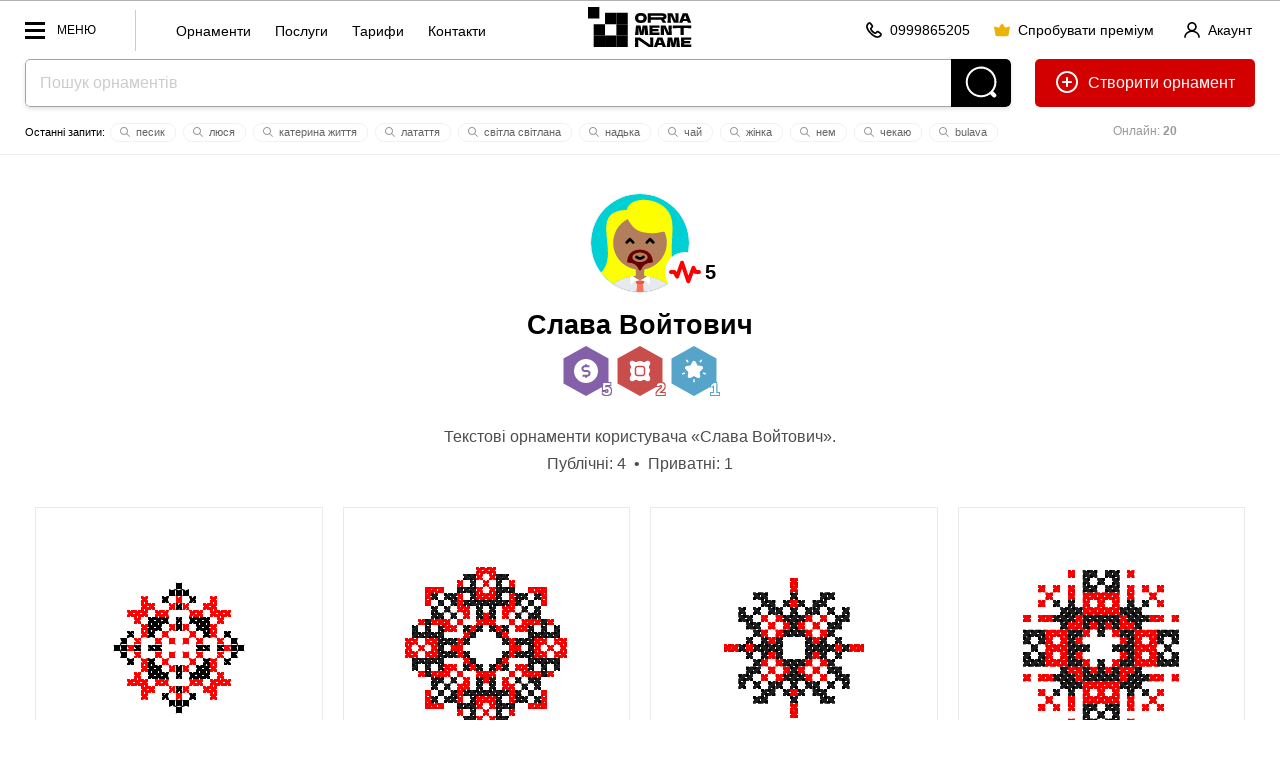

--- FILE ---
content_type: image/svg+xml
request_url: https://ornament.name/avatar/6319.svg
body_size: 1819
content:
<svg xmlns="http://www.w3.org/2000/svg" viewBox="0 0 231 231"><path d="M33.83,33.83a115.5,115.5,0,1,1,0,163.34,115.49,115.49,0,0,1,0-163.34Z" style="fill:#00D0D4;"/><path d="m115.5 51.75a63.75 63.75 0 0 0-10.5 126.63v14.09a115.5 115.5 0 0 0-53.729 19.027 115.5 115.5 0 0 0 128.46 0 115.5 115.5 0 0 0-53.729-19.029v-14.084a63.75 63.75 0 0 0 53.25-62.881 63.75 63.75 0 0 0-63.65-63.75 63.75 63.75 0 0 0-0.09961 0z" style="fill:#b27e5b;"/><path d="m116 203.13c-0.12 0-0.25 0.12-0.49 0.12s-0.25-0.12-0.49-0.12zm-27.29-8c0.87-0.25 1.72-0.47 2.56-0.69a32.37 32.37 0 0 0 0.3 8.57 21.5 21.5 0 0 0 7 6.88c6.41-6 16.8-6.64 16.8-6.64s10.5 0.58 17 6.69a21.61 21.61 0 0 0 6.93-6.66 32.34 32.34 0 0 0 0.35-8.84l2.13 0.56a114.79 114.79 0 0 1 38 16.5 115.53 115.53 0 0 1-128.46 0 114.64 114.64 0 0 1 37.38-16.37z" style="fill:#e6e9ee;"/><path d="m126.15 206-3.92 7.83h-13.46l-3.92-7.83a36.59 36.59 0 0 1 10.65-2.7 35.66 35.66 0 0 1 10.65 2.7z" style="fill:#f1543f;"/><path d="m124.54 230.65-2.18-16.74h-13.47l-2.19 16.76c2.9 0.22 5.84 0.33 8.8 0.33s6.06-0.12 9-0.35z" style="fill:#ff7058;"/><path d="m134.84 186s0.86 9.8-19.34 17.26c0 0 15.79 0.86 20.57 11.76 0.12 0.49 9.3-23.26-1.23-29z" style="fill:#fff;"/><path d="m96.16 186c-10.41 5.76-1.35 29.39-1.1 29 4.65-10.78 20.56-11.76 20.56-11.76-20.32-7.45-19.46-17.24-19.46-17.24z" style="fill:#fff;"/><path d="m124.22 13.61c-19.783 0-36.945 8.0887-39.695 24.106-15.332 0.23539-31.831 2.7712-41.663 15.782-6.0238 7.9604-7.0402 19.901-6.8476 31.724 0.46007 28.503 10.742 64.228-4.3012 89.714 16.584 5.7777 43.086 10.742 73.59 11.662v-8.6558c-1.851-0.35308-3.6592-0.78105-5.4353-1.2732-30.953-8.4632-50.672-36.635-47.259-68.669 1.5514-10.603 4.6221-19.665 10.025-27.69 5.3818-7.9925 13.267-15.717 23.892-21.41 0.40658 0.72757 1.9901 3.5843 2.4074 4.3012 7.5003 12.775 17.986 23.849 33.157 26.866 12.433 2.4609 23.849 3.4666 36.346 1.1555 4.2584-0.78106 10.667-2.3967 14.851-2.4181 14.861 33.404-1.0806 75.035-40.668 87.457-2.2255 0.70616-4.5258 1.316-6.8904 1.8189 0 2.707-0.0428 5.6493-0.0642 8.5274 23.603-0.72757 48.682-4.0444 72.874-11.234-18.521-32.152 0.81315-89.083-10.036-121.46-9.0731-26.973-38.85-40.315-64.282-40.305z" style="fill:#fdff00;"/><path d="m33.147 172.32c-2.6535 5.1143-6.088 9.9504-10.1 12.411 7.8427 10.453 17.387 19.516 28.257 26.781 16.038-10.731 35.629-17.055 54-18.606v-9.0089c-30.065-0.94155-56.108-5.8847-72.157-11.577zm164.06 0.55637c-23.731 7.0723-48.361 10.325-71.525 11.042-0.0321 3.1242-0.0535 6.2377-0.0107 9.0517 19.227 1.7226 37.908 7.8534 53.989 18.542 0.0107 0 0.0107 0 0.0214 0.0107 10.731-7.1686 20.179-16.081 27.958-26.374-4.2798-2.3967-7.832-6.9653-10.432-12.272z" style="fill:#fdff00;"/><path d="m50.02 46.5c-2.9297 1.9143-6.1313 3.8826-10.154 7.9805-14.091 14.359-16.145 27.701-6.1406 44.018 4.2049 6.8583 6.1414 13.706-0.24609 20.5-7.7143 8.1957-21.559 4.2912-21.537 16.061 0.0214 8.613 15.063 7.9178 22.531 13.984 3.7662 3.0707 5.0836 8.3992 2.0664 12.508-4.2156 5.7456-16.006 7.3715-22.629 8.9336 5.8811 10.843 13.45 20.638 22.355 29.033l0.0039 0.0234 0.0059-0.0137c2e-3 2e-3 0.0038 4e-3 0.0059 6e-3 0.0034-0.0112 0.0063-0.0219 0.0098-0.0332 14.775-12.218 20.268-20.965 49.461-28.434-17.404-10.258-30.68-27.122-24.143-35.34 4.4123-5.5444 5.6612-7.8633 6.4062-12.078 2.3582-13.339-10.208-22.335-9.2363-32.715 1.9432-8.2346 11.379-11.173 16.947-15.115 5.4577-3.9082 9.8014-8.7695 10.799-16.918-13.558-4.8896-17.609-5.8617-36.506-12.4zm140.87 19.357c-3.4404-0.91243-23.311 122.43 4.4121 133.14 8.9661-8.5809 16.552-18.584 22.404-29.658 0-0.31029-25.133-3.9922-25.979-14.018-0.10699-1.1769 0.11822-1.4855 0.86718-2.502 6.6764-9.2122 30.716-11.416 29.646-23.496-0.27818-3.1563-4.1617-5.2334-6.7402-6.4531-12.155-5.767-32.942-9.6494-15.031-24.543 9.2122-7.3505 10.43-8.4323 0.59766-14.691-9.4583-6.0238-9.394-11.993-9.7578-16.326-0.0767-0.93035-0.22089-1.4003-0.41992-1.4531z" style="fill:none;"/><path d="m133.83 39.909c-11.33 1.393-9.5492 16.204-2e-3 16.643-4.5102 10.717 9.0165 16.181 14.441 8.3125 6.562 8.6765 18.596 0.94751 14.457-8.3125 11.718-1.5381 9.2769-16.099 0-16.643 4.503-10.867-9.4883-16.101-14.457-8.3301-6.8832-9.0411-18.509-0.47321-14.439 8.3301z" style="fill:none;"/><path d="m153.86 48.222c0-3.0528-2.5184-5.5648-5.5791-5.5648-3.0783 0-5.5793 2.512-5.5793 5.5648 0 3.0703 2.501 5.5648 5.5793 5.5648 3.0606 0 5.5791-2.4946 5.5791-5.5648z" style="fill:none;"/><path d="m131.64 114.09 7.5801-7.5801 7.5801 7.5801m-62.6 0 7.5801-7.5801 7.5799 7.5801" style="fill:none;stroke-linecap:round;stroke-linejoin:round;stroke-width:6.4998px;stroke:#000;"/><path d="m115.5 131c-17.71 0.65-27 9.41-29.61 23.69-1 5.62-0.43 7.06 2.76 7.17 22.76 0.76 22.23 18.21 26.85 18.89 4.62-0.68 4.09-18.13 26.85-18.89 3.19-0.11 3.79-1.55 2.76-7.17-2.62-14.28-11.9-23-29.61-23.69zm0 29.31c-10 0-18-5-18-11.17s8.08-11.17 18-11.17 18 5 18 11.17-8.08 11.17-18 11.17z" style="fill:#6b0000;"/><path d="m123.54 148.46a11.53 11.53 0 0 1-16.09 0" style="fill:none;stroke-linecap:round;stroke-linejoin:round;stroke-width:6.7998px;stroke:#000;"/></svg>